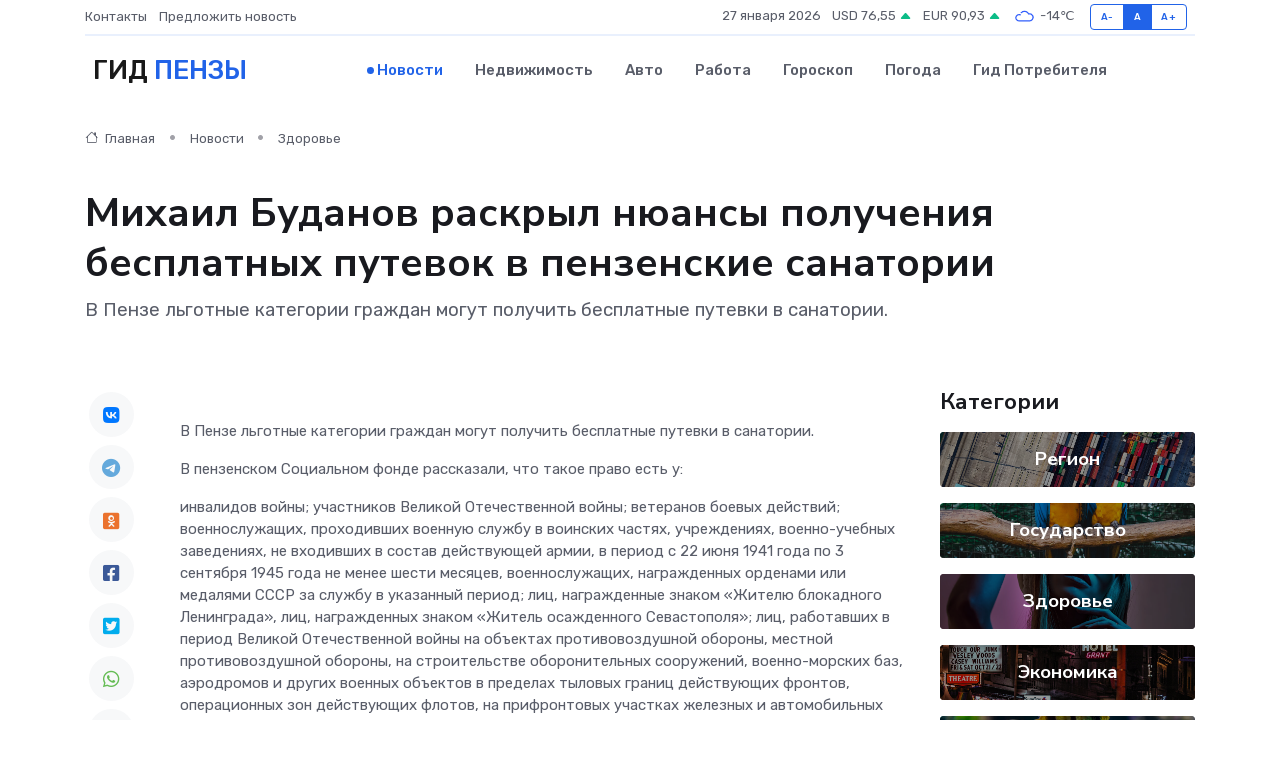

--- FILE ---
content_type: text/html; charset=UTF-8
request_url: https://infopenza.ru/news/zdorove/mihail-budanov-raskryl-nyuansy-polucheniya-besplatnyh-putevok-v-penzenskie-sanatorii.htm
body_size: 11636
content:
<!DOCTYPE html>
<html lang="ru">
<head>
	<meta charset="utf-8">
	<meta name="csrf-token" content="WzHt29YGi0LP3osloAe4ytObKxCrdDLAnq2ICKQs">
    <meta http-equiv="X-UA-Compatible" content="IE=edge">
    <meta name="viewport" content="width=device-width, initial-scale=1">
    <title>Михаил Буданов раскрыл нюансы получения бесплатных путевок в пензенские санатории - новости Пензы</title>
    <meta name="description" property="description" content="В Пензе льготные категории граждан могут получить бесплатные путевки в санатории.">
    
    <meta property="fb:pages" content="105958871990207" />
    <link rel="shortcut icon" type="image/x-icon" href="https://infopenza.ru/favicon.svg">
    <link rel="canonical" href="https://infopenza.ru/news/zdorove/mihail-budanov-raskryl-nyuansy-polucheniya-besplatnyh-putevok-v-penzenskie-sanatorii.htm">
    <link rel="preconnect" href="https://fonts.gstatic.com">
    <link rel="dns-prefetch" href="https://fonts.googleapis.com">
    <link rel="dns-prefetch" href="https://pagead2.googlesyndication.com">
    <link rel="dns-prefetch" href="https://res.cloudinary.com">
    <link href="https://fonts.googleapis.com/css2?family=Nunito+Sans:wght@400;700&family=Rubik:wght@400;500;700&display=swap" rel="stylesheet">
    <link rel="stylesheet" type="text/css" href="https://infopenza.ru/assets/font-awesome/css/all.min.css">
    <link rel="stylesheet" type="text/css" href="https://infopenza.ru/assets/bootstrap-icons/bootstrap-icons.css">
    <link rel="stylesheet" type="text/css" href="https://infopenza.ru/assets/tiny-slider/tiny-slider.css">
    <link rel="stylesheet" type="text/css" href="https://infopenza.ru/assets/glightbox/css/glightbox.min.css">
    <link rel="stylesheet" type="text/css" href="https://infopenza.ru/assets/plyr/plyr.css">
    <link id="style-switch" rel="stylesheet" type="text/css" href="https://infopenza.ru/assets/css/style.css">
    <link rel="stylesheet" type="text/css" href="https://infopenza.ru/assets/css/style2.css">

    <meta name="twitter:card" content="summary">
    <meta name="twitter:site" content="@mysite">
    <meta name="twitter:title" content="Михаил Буданов раскрыл нюансы получения бесплатных путевок в пензенские санатории - новости Пензы">
    <meta name="twitter:description" content="В Пензе льготные категории граждан могут получить бесплатные путевки в санатории.">
    <meta name="twitter:creator" content="@mysite">
    <meta name="twitter:image:src" content="https://res.cloudinary.com/ddkphtglr/image/upload/rblnbo3feevvyeo1jfd6">
    <meta name="twitter:domain" content="infopenza.ru">
    <meta name="twitter:card" content="summary_large_image" /><meta name="twitter:image" content="https://res.cloudinary.com/ddkphtglr/image/upload/rblnbo3feevvyeo1jfd6">

    <meta property="og:url" content="http://infopenza.ru/news/zdorove/mihail-budanov-raskryl-nyuansy-polucheniya-besplatnyh-putevok-v-penzenskie-sanatorii.htm">
    <meta property="og:title" content="Михаил Буданов раскрыл нюансы получения бесплатных путевок в пензенские санатории - новости Пензы">
    <meta property="og:description" content="В Пензе льготные категории граждан могут получить бесплатные путевки в санатории.">
    <meta property="og:type" content="website">
    <meta property="og:image" content="https://res.cloudinary.com/ddkphtglr/image/upload/rblnbo3feevvyeo1jfd6">
    <meta property="og:locale" content="ru_RU">
    <meta property="og:site_name" content="Гид Пензы">
    

    <link rel="image_src" href="https://res.cloudinary.com/ddkphtglr/image/upload/rblnbo3feevvyeo1jfd6" />

    <link rel="alternate" type="application/rss+xml" href="https://infopenza.ru/feed" title="Пенза: гид, новости, афиша">
        <script async src="https://pagead2.googlesyndication.com/pagead/js/adsbygoogle.js"></script>
    <script>
        (adsbygoogle = window.adsbygoogle || []).push({
            google_ad_client: "ca-pub-0899253526956684",
            enable_page_level_ads: true
        });
    </script>
        
    
    
    
    <script>if (window.top !== window.self) window.top.location.replace(window.self.location.href);</script>
    <script>if(self != top) { top.location=document.location;}</script>

<!-- Google tag (gtag.js) -->
<script async src="https://www.googletagmanager.com/gtag/js?id=G-71VQP5FD0J"></script>
<script>
  window.dataLayer = window.dataLayer || [];
  function gtag(){dataLayer.push(arguments);}
  gtag('js', new Date());

  gtag('config', 'G-71VQP5FD0J');
</script>
</head>
<body>
<script type="text/javascript" > (function(m,e,t,r,i,k,a){m[i]=m[i]||function(){(m[i].a=m[i].a||[]).push(arguments)}; m[i].l=1*new Date();k=e.createElement(t),a=e.getElementsByTagName(t)[0],k.async=1,k.src=r,a.parentNode.insertBefore(k,a)}) (window, document, "script", "https://mc.yandex.ru/metrika/tag.js", "ym"); ym(54009382, "init", {}); ym(86840228, "init", { clickmap:true, trackLinks:true, accurateTrackBounce:true, webvisor:true });</script> <noscript><div><img src="https://mc.yandex.ru/watch/54009382" style="position:absolute; left:-9999px;" alt="" /><img src="https://mc.yandex.ru/watch/86840228" style="position:absolute; left:-9999px;" alt="" /></div></noscript>
<script type="text/javascript">
    new Image().src = "//counter.yadro.ru/hit?r"+escape(document.referrer)+((typeof(screen)=="undefined")?"":";s"+screen.width+"*"+screen.height+"*"+(screen.colorDepth?screen.colorDepth:screen.pixelDepth))+";u"+escape(document.URL)+";h"+escape(document.title.substring(0,150))+";"+Math.random();
</script>
<!-- Rating@Mail.ru counter -->
<script type="text/javascript">
var _tmr = window._tmr || (window._tmr = []);
_tmr.push({id: "3138453", type: "pageView", start: (new Date()).getTime()});
(function (d, w, id) {
  if (d.getElementById(id)) return;
  var ts = d.createElement("script"); ts.type = "text/javascript"; ts.async = true; ts.id = id;
  ts.src = "https://top-fwz1.mail.ru/js/code.js";
  var f = function () {var s = d.getElementsByTagName("script")[0]; s.parentNode.insertBefore(ts, s);};
  if (w.opera == "[object Opera]") { d.addEventListener("DOMContentLoaded", f, false); } else { f(); }
})(document, window, "topmailru-code");
</script><noscript><div>
<img src="https://top-fwz1.mail.ru/counter?id=3138453;js=na" style="border:0;position:absolute;left:-9999px;" alt="Top.Mail.Ru" />
</div></noscript>
<!-- //Rating@Mail.ru counter -->

<header class="navbar-light navbar-sticky header-static">
    <div class="navbar-top d-none d-lg-block small">
        <div class="container">
            <div class="d-md-flex justify-content-between align-items-center my-1">
                <!-- Top bar left -->
                <ul class="nav">
                    <li class="nav-item">
                        <a class="nav-link ps-0" href="https://infopenza.ru/contacts">Контакты</a>
                    </li>
                    <li class="nav-item">
                        <a class="nav-link ps-0" href="https://infopenza.ru/sendnews">Предложить новость</a>
                    </li>
                    
                </ul>
                <!-- Top bar right -->
                <div class="d-flex align-items-center">
                    
                    <ul class="list-inline mb-0 text-center text-sm-end me-3">
						<li class="list-inline-item">
							<span>27 января 2026</span>
						</li>
                        <li class="list-inline-item">
                            <a class="nav-link px-0" href="https://infopenza.ru/currency">
                                <span>USD 76,55 <i class="bi bi-caret-up-fill text-success"></i></span>
                            </a>
						</li>
                        <li class="list-inline-item">
                            <a class="nav-link px-0" href="https://infopenza.ru/currency">
                                <span>EUR 90,93 <i class="bi bi-caret-up-fill text-success"></i></span>
                            </a>
						</li>
						<li class="list-inline-item">
                            <a class="nav-link px-0" href="https://infopenza.ru/pogoda">
                                <svg xmlns="http://www.w3.org/2000/svg" width="25" height="25" viewBox="0 0 30 30"><path fill="#315EFB" fill-rule="evenodd" d="M25.036 13.066a4.948 4.948 0 0 1 0 5.868A4.99 4.99 0 0 1 20.99 21H8.507a4.49 4.49 0 0 1-3.64-1.86 4.458 4.458 0 0 1 0-5.281A4.491 4.491 0 0 1 8.506 12c.686 0 1.37.159 1.996.473a.5.5 0 0 1 .16.766l-.33.399a.502.502 0 0 1-.598.132 2.976 2.976 0 0 0-3.346.608 3.007 3.007 0 0 0 .334 4.532c.527.396 1.177.59 1.836.59H20.94a3.54 3.54 0 0 0 2.163-.711 3.497 3.497 0 0 0 1.358-3.206 3.45 3.45 0 0 0-.706-1.727A3.486 3.486 0 0 0 20.99 12.5c-.07 0-.138.016-.208.02-.328.02-.645.085-.947.192a.496.496 0 0 1-.63-.287 4.637 4.637 0 0 0-.445-.874 4.495 4.495 0 0 0-.584-.733A4.461 4.461 0 0 0 14.998 9.5a4.46 4.46 0 0 0-3.177 1.318 2.326 2.326 0 0 0-.135.147.5.5 0 0 1-.592.131 5.78 5.78 0 0 0-.453-.19.5.5 0 0 1-.21-.79A5.97 5.97 0 0 1 14.998 8a5.97 5.97 0 0 1 4.237 1.757c.398.399.704.85.966 1.319.262-.042.525-.076.79-.076a4.99 4.99 0 0 1 4.045 2.066zM0 0v30V0zm30 0v30V0z"></path></svg>
                                <span>-14&#8451;</span>
                            </a>
						</li>
					</ul>

                    <!-- Font size accessibility START -->
                    <div class="btn-group me-2" role="group" aria-label="font size changer">
                        <input type="radio" class="btn-check" name="fntradio" id="font-sm">
                        <label class="btn btn-xs btn-outline-primary mb-0" for="font-sm">A-</label>

                        <input type="radio" class="btn-check" name="fntradio" id="font-default" checked>
                        <label class="btn btn-xs btn-outline-primary mb-0" for="font-default">A</label>

                        <input type="radio" class="btn-check" name="fntradio" id="font-lg">
                        <label class="btn btn-xs btn-outline-primary mb-0" for="font-lg">A+</label>
                    </div>

                    
                </div>
            </div>
            <!-- Divider -->
            <div class="border-bottom border-2 border-primary opacity-1"></div>
        </div>
    </div>

    <!-- Logo Nav START -->
    <nav class="navbar navbar-expand-lg">
        <div class="container">
            <!-- Logo START -->
            <a class="navbar-brand" href="https://infopenza.ru" style="text-align: end;">
                
                			<span class="ms-2 fs-3 text-uppercase fw-normal">Гид <span style="color: #2163e8;">Пензы</span></span>
                            </a>
            <!-- Logo END -->

            <!-- Responsive navbar toggler -->
            <button class="navbar-toggler ms-auto" type="button" data-bs-toggle="collapse"
                data-bs-target="#navbarCollapse" aria-controls="navbarCollapse" aria-expanded="false"
                aria-label="Toggle navigation">
                <span class="text-body h6 d-none d-sm-inline-block">Menu</span>
                <span class="navbar-toggler-icon"></span>
            </button>

            <!-- Main navbar START -->
            <div class="collapse navbar-collapse" id="navbarCollapse">
                <ul class="navbar-nav navbar-nav-scroll mx-auto">
                                        <li class="nav-item"> <a class="nav-link active" href="https://infopenza.ru/news">Новости</a></li>
                                        <li class="nav-item"> <a class="nav-link" href="https://infopenza.ru/realty">Недвижимость</a></li>
                                        <li class="nav-item"> <a class="nav-link" href="https://infopenza.ru/auto">Авто</a></li>
                                        <li class="nav-item"> <a class="nav-link" href="https://infopenza.ru/job">Работа</a></li>
                                        <li class="nav-item"> <a class="nav-link" href="https://infopenza.ru/horoscope">Гороскоп</a></li>
                                        <li class="nav-item"> <a class="nav-link" href="https://infopenza.ru/pogoda">Погода</a></li>
                                        <li class="nav-item"> <a class="nav-link" href="https://infopenza.ru/poleznoe">Гид потребителя</a></li>
                                    </ul>
            </div>
            <!-- Main navbar END -->

            
        </div>
    </nav>
    <!-- Logo Nav END -->
</header>
    <main>
        <!-- =======================
                Main content START -->
        <section class="pt-3 pb-lg-5">
            <div class="container" data-sticky-container>
                <div class="row">
                    <!-- Main Post START -->
                    <div class="col-lg-9">
                        <!-- Categorie Detail START -->
                        <div class="mb-4">
							<nav aria-label="breadcrumb" itemscope itemtype="http://schema.org/BreadcrumbList">
								<ol class="breadcrumb breadcrumb-dots">
									<li class="breadcrumb-item" itemprop="itemListElement" itemscope itemtype="http://schema.org/ListItem">
										<meta itemprop="name" content="Гид Пензы">
										<meta itemprop="position" content="1">
										<meta itemprop="item" content="https://infopenza.ru">
										<a itemprop="url" href="https://infopenza.ru">
										<i class="bi bi-house me-1"></i> Главная
										</a>
									</li>
									<li class="breadcrumb-item" itemprop="itemListElement" itemscope itemtype="http://schema.org/ListItem">
										<meta itemprop="name" content="Новости">
										<meta itemprop="position" content="2">
										<meta itemprop="item" content="https://infopenza.ru/news">
										<a itemprop="url" href="https://infopenza.ru/news"> Новости</a>
									</li>
									<li class="breadcrumb-item" aria-current="page" itemprop="itemListElement" itemscope itemtype="http://schema.org/ListItem">
										<meta itemprop="name" content="Здоровье">
										<meta itemprop="position" content="3">
										<meta itemprop="item" content="https://infopenza.ru/news/zdorove">
										<a itemprop="url" href="https://infopenza.ru/news/zdorove"> Здоровье</a>
									</li>
									<li aria-current="page" itemprop="itemListElement" itemscope itemtype="http://schema.org/ListItem">
									<meta itemprop="name" content="Михаил Буданов раскрыл нюансы получения бесплатных путевок в пензенские санатории">
									<meta itemprop="position" content="4" />
									<meta itemprop="item" content="https://infopenza.ru/news/zdorove/mihail-budanov-raskryl-nyuansy-polucheniya-besplatnyh-putevok-v-penzenskie-sanatorii.htm">
									</li>
								</ol>
							</nav>
						
                        </div>
                    </div>
                </div>
                <div class="row align-items-center">
                                                        <!-- Content -->
                    <div class="col-md-12 mt-4 mt-md-0">
                                            <h1 class="display-6">Михаил Буданов раскрыл нюансы получения бесплатных путевок в пензенские санатории</h1>
                        <p class="lead">В Пензе льготные категории граждан могут получить бесплатные путевки в санатории.</p>
                    </div>
				                                    </div>
            </div>
        </section>
        <!-- =======================
        Main START -->
        <section class="pt-0">
            <div class="container position-relative" data-sticky-container>
                <div class="row">
                    <!-- Left sidebar START -->
                    <div class="col-md-1">
                        <div class="text-start text-lg-center mb-5" data-sticky data-margin-top="80" data-sticky-for="767">
                            <style>
                                .fa-vk::before {
                                    color: #07f;
                                }
                                .fa-telegram::before {
                                    color: #64a9dc;
                                }
                                .fa-facebook-square::before {
                                    color: #3b5998;
                                }
                                .fa-odnoklassniki-square::before {
                                    color: #eb722e;
                                }
                                .fa-twitter-square::before {
                                    color: #00aced;
                                }
                                .fa-whatsapp::before {
                                    color: #65bc54;
                                }
                                .fa-viber::before {
                                    color: #7b519d;
                                }
                                .fa-moimir svg {
                                    background-color: #168de2;
                                    height: 18px;
                                    width: 18px;
                                    background-size: 18px 18px;
                                    border-radius: 4px;
                                    margin-bottom: 2px;
                                }
                            </style>
                            <ul class="nav text-white-force">
                                <li class="nav-item">
                                    <a class="nav-link icon-md rounded-circle m-1 p-0 fs-5 bg-light" href="https://vk.com/share.php?url=https://infopenza.ru/news/zdorove/mihail-budanov-raskryl-nyuansy-polucheniya-besplatnyh-putevok-v-penzenskie-sanatorii.htm&title=Михаил Буданов раскрыл нюансы получения бесплатных путевок в пензенские санатории - новости Пензы&utm_source=share" rel="nofollow" target="_blank">
                                        <i class="fab fa-vk align-middle text-body"></i>
                                    </a>
                                </li>
                                <li class="nav-item">
                                    <a class="nav-link icon-md rounded-circle m-1 p-0 fs-5 bg-light" href="https://t.me/share/url?url=https://infopenza.ru/news/zdorove/mihail-budanov-raskryl-nyuansy-polucheniya-besplatnyh-putevok-v-penzenskie-sanatorii.htm&text=Михаил Буданов раскрыл нюансы получения бесплатных путевок в пензенские санатории - новости Пензы&utm_source=share" rel="nofollow" target="_blank">
                                        <i class="fab fa-telegram align-middle text-body"></i>
                                    </a>
                                </li>
                                <li class="nav-item">
                                    <a class="nav-link icon-md rounded-circle m-1 p-0 fs-5 bg-light" href="https://connect.ok.ru/offer?url=https://infopenza.ru/news/zdorove/mihail-budanov-raskryl-nyuansy-polucheniya-besplatnyh-putevok-v-penzenskie-sanatorii.htm&title=Михаил Буданов раскрыл нюансы получения бесплатных путевок в пензенские санатории - новости Пензы&utm_source=share" rel="nofollow" target="_blank">
                                        <i class="fab fa-odnoklassniki-square align-middle text-body"></i>
                                    </a>
                                </li>
                                <li class="nav-item">
                                    <a class="nav-link icon-md rounded-circle m-1 p-0 fs-5 bg-light" href="https://www.facebook.com/sharer.php?src=sp&u=https://infopenza.ru/news/zdorove/mihail-budanov-raskryl-nyuansy-polucheniya-besplatnyh-putevok-v-penzenskie-sanatorii.htm&title=Михаил Буданов раскрыл нюансы получения бесплатных путевок в пензенские санатории - новости Пензы&utm_source=share" rel="nofollow" target="_blank">
                                        <i class="fab fa-facebook-square align-middle text-body"></i>
                                    </a>
                                </li>
                                <li class="nav-item">
                                    <a class="nav-link icon-md rounded-circle m-1 p-0 fs-5 bg-light" href="https://twitter.com/intent/tweet?text=Михаил Буданов раскрыл нюансы получения бесплатных путевок в пензенские санатории - новости Пензы&url=https://infopenza.ru/news/zdorove/mihail-budanov-raskryl-nyuansy-polucheniya-besplatnyh-putevok-v-penzenskie-sanatorii.htm&utm_source=share" rel="nofollow" target="_blank">
                                        <i class="fab fa-twitter-square align-middle text-body"></i>
                                    </a>
                                </li>
                                <li class="nav-item">
                                    <a class="nav-link icon-md rounded-circle m-1 p-0 fs-5 bg-light" href="https://api.whatsapp.com/send?text=Михаил Буданов раскрыл нюансы получения бесплатных путевок в пензенские санатории - новости Пензы https://infopenza.ru/news/zdorove/mihail-budanov-raskryl-nyuansy-polucheniya-besplatnyh-putevok-v-penzenskie-sanatorii.htm&utm_source=share" rel="nofollow" target="_blank">
                                        <i class="fab fa-whatsapp align-middle text-body"></i>
                                    </a>
                                </li>
                                <li class="nav-item">
                                    <a class="nav-link icon-md rounded-circle m-1 p-0 fs-5 bg-light" href="viber://forward?text=Михаил Буданов раскрыл нюансы получения бесплатных путевок в пензенские санатории - новости Пензы https://infopenza.ru/news/zdorove/mihail-budanov-raskryl-nyuansy-polucheniya-besplatnyh-putevok-v-penzenskie-sanatorii.htm&utm_source=share" rel="nofollow" target="_blank">
                                        <i class="fab fa-viber align-middle text-body"></i>
                                    </a>
                                </li>
                                <li class="nav-item">
                                    <a class="nav-link icon-md rounded-circle m-1 p-0 fs-5 bg-light" href="https://connect.mail.ru/share?url=https://infopenza.ru/news/zdorove/mihail-budanov-raskryl-nyuansy-polucheniya-besplatnyh-putevok-v-penzenskie-sanatorii.htm&title=Михаил Буданов раскрыл нюансы получения бесплатных путевок в пензенские санатории - новости Пензы&utm_source=share" rel="nofollow" target="_blank">
                                        <i class="fab fa-moimir align-middle text-body"><svg viewBox='0 0 24 24' xmlns='http://www.w3.org/2000/svg'><path d='M8.889 9.667a1.333 1.333 0 100-2.667 1.333 1.333 0 000 2.667zm6.222 0a1.333 1.333 0 100-2.667 1.333 1.333 0 000 2.667zm4.77 6.108l-1.802-3.028a.879.879 0 00-1.188-.307.843.843 0 00-.313 1.166l.214.36a6.71 6.71 0 01-4.795 1.996 6.711 6.711 0 01-4.792-1.992l.217-.364a.844.844 0 00-.313-1.166.878.878 0 00-1.189.307l-1.8 3.028a.844.844 0 00.312 1.166.88.88 0 001.189-.307l.683-1.147a8.466 8.466 0 005.694 2.18 8.463 8.463 0 005.698-2.184l.685 1.151a.873.873 0 001.189.307.844.844 0 00.312-1.166z' fill='#FFF' fill-rule='evenodd'/></svg></i>
                                    </a>
                                </li>
                                
                            </ul>
                        </div>
                    </div>
                    <!-- Left sidebar END -->

                    <!-- Main Content START -->
                    <div class="col-md-10 col-lg-8 mb-5">
                        <div class="mb-4">
                                                    </div>
                        <div itemscope itemtype="http://schema.org/NewsArticle">
                            <meta itemprop="headline" content="Михаил Буданов раскрыл нюансы получения бесплатных путевок в пензенские санатории">
                            <meta itemprop="identifier" content="https://infopenza.ru/8395471">
                            <span itemprop="articleBody"><p> В Пензе  льготные категории  граждан могут получить бесплатные путевки в санатории. </p> <p> В пензенском Социальном фонде рассказали, что такое право есть у: </p>  инвалидов войны;   участников Великой Отечественной войны;   ветеранов боевых действий;   военнослужащих, проходивших военную службу в воинских частях, учреждениях, военно-учебных заведениях, не входивших в состав действующей армии, в период с 22 июня 1941 года по 3 сентября 1945 года не менее шести месяцев, военнослужащих, награжденных орденами или медалями СССР за службу в указанный период;   лиц, награжденные знаком &laquo;Жителю блокадного Ленинграда&raquo;, лиц, награжденных знаком &laquo;Житель осажденного Севастополя&raquo;;   лиц, работавших в период Великой Отечественной войны на объектах противовоздушной обороны, местной противовоздушной обороны, на строительстве оборонительных сооружений, военно-морских баз, аэродромов и других военных объектов в пределах тыловых границ действующих фронтов, операционных зон действующих флотов, на прифронтовых участках железных и автомобильных дорог, а также членов экипажей судов транспортного флота, интернированных в начале Великой Отечественной войны в портах других государств;   членов семей погибших (умерших) инвалидов войны, участников Великой Отечественной войны и ветеранов боевых действий, члены семей погибших в Великой Отечественной войне лиц из числа личного состава групп самозащиты объектовых и аварийных команд местной противовоздушной обороны, а также членов семей погибших работников госпиталей и больниц города Ленинграда;   инвалидов;   детей-инвалидов;   пострадавших от радиационных воздействий на Чернобыльской АЭС.  
										
											
											

										

									







<p> В СФР напомнили, что стандартная путевка предполагает отдых&nbsp;  и лечение в течение 18-ти дней. Дети-инвалиды получают лечение в течение 21 &ndash;го дня. А инвалиды с заболеваниями и последствиями травм головного и спинного мозга проходят реабилитацию в сурских здравницах от 24 до 42 дней. </p> <p> Подробности о возможностях жителей Пензы поправить здоровье журналисты &laquo;Столицы 58&raquo; узнали у Управляющего отделением Социального фонда России по Пензенской области Михаила Буданова. </p> <p>  - Михаил Юрьевич, могут ли льготнику отказать в выдаче путевки в санаторий?  </p> <p> -  Отказ  получат только те пензенцы, которые не относятся к категориям заявителей и их представителей. На путевку не могут претендовать и те, кто отказался от получения набора социальных услуг в части предоставления путевки на санаторно-курортное лечение. </p> <p>  - Пензенские пенсионеры имеют право бесплатно поправить здоровье в сурских здравницах?  </p> <p> -  Пензенские пенсионеры  , не являющиеся инвалидами, бесплатными путевками в отделении Фонда не обеспечиваются. </p> <p>  - Может ли случиться, что на всех льготников, желающих отдохнуть, не хватит финансирования?  </p> <p> - Нет, санаторно-курортное лечение предоставляется  всем  гражданам, внесенным в очередь. Путевки выдаются по мере финансирования и заключения государственных контрактов. </p> <p> Отказ в предоставлении путевки может быть вынесен только в случае, если у гражданина отсутствует право на санаторно-курортное лечение. Например, если он написал заявление об отказе от набора социальных услуг и получает его в виде денежных средств. </p> <p>  - У кого из пензенцев приоритетное право на отдых и лечение в санатории?  </p> <p> - Ни одна из категорий граждан, имеющих право на получение государственной социальной помощи, не имеет  приоритета  при предоставлении путевок на санаторно-курортное лечение. Путевки на санаторно-курортное лечение выдаются только в порядке очередности. </p> <p>  - В каком порядке будут выдавать путевки?  </p> <p> - Учитывая нормы действующего законодательства и объем денежных средств, поступающих из Социального фонда РФ, отделение СФР по Пензенской области обеспечивает граждан льготных категорий путевками на санаторно-курортное лечение в порядке  очереди  , определяемой датой регистрации заявлений граждан. Подать заявление можно после получения рекомендации врача. </p> <p>  - Будет ли компенсирован проезд до санатория и обратно?  </p> <p> - Заявителю предоставляется  бесплатный проезд  на междугородном транспорте к месту санаторно-курортного лечения по путевке, выданной ОСФР по Пензенской области в санатории, расположенные за пределами Пензенской области. Для этого заявитель должен предоставить направление к месту лечения и (или) талон № 2 при предъявлении документа, удостоверяющего личность. </p> <p> Возможность получать талоны на право безденежного проезда в поезде дальнего следования имеют граждане льготных категорий, которые сохранили за собой право на получение набора социальных услуг в части проезда. Действующим законодательством не предусмотрена компенсация расходов на проезд как для льготных категорий граждан, так и для сопровождающих их лиц. </p> <p>  - Полагается ли бесплатная путевка сопровождающему?  </p> <p> - Путевка будет предоставлена сопровождающему инвалида 1 группы или ребенкка-инвалида до 18 лет. </p> <p>  - Как часто пензенцы могут подавать заявления на получение путевок?  </p> <p>  Периодичность  предоставления путевок на санаторно-курортное лечение законодательством Российской Федерации не установлена. Путевки предоставляются по профилю заболевания гражданина в санаторно-курортные учреждения, с которыми ОСФР по Пензенской области заключило государственный контракт на текущий год. </p> <p> &nbsp;  </p> <p> Напомним, что федеральные льготники имеют право получать набор социальных услуг в натуральном выражении: в виде лекарственных средств, санаторно-курортного лечения, проезда к месту лечения, либо в денежном выражении по своему выбору. При этом можно получать в виде денежных средств как весь набор соцуслуг, так и его часть. </p> <p> Так, получить бесплатную путевку могут льготники, которые сохранили набор социальных услуг в части предоставления санаторно-курортного лечения. Если же гражданин отказался от данной меры и получает денежную компенсацию, он сможет приобрести путевку только за счет собственных средств. </p> <p> Лечащий врач может порекомендовать гражданину пройти санаторно-курортное лечение при наличии медицинских показаний. </p> <p> Для получения путевки на санаторно-курортное лечение необходимо представить в клиентскю службу ОСФР по Пензенской области: </p> <p> &ndash; заявление о предоставлении путевки; </p> <p> &ndash; справку для получения путевки по форме № 070/у (оформляется в поликлинике по месту жительства); </p> <p> &ndash; документ, удостоверяющий личность. </p> <p> &nbsp;  </p> <p> &nbsp;  </p> <p> &nbsp;  </p> <p> &nbsp;  </p> <p> &nbsp;  </p>

<br> <br></span>
                        </div>
                                                                        <div><a href="https://stolica58.ru/news/specproekty/mihail-budanov-raskryl-nyuansy-polucheniya-besplatnyh-putevok-v-penzenskie-sanatorii" target="_blank" rel="author">Источник</a></div>
                                                                        <div class="col-12 mt-3"><a href="https://infopenza.ru/sendnews">Предложить новость</a></div>
                        <div class="col-12 mt-5">
                            <h2 class="my-3">Последние новости</h2>
                            <div class="row gy-4">
                                <!-- Card item START -->
<div class="col-sm-6">
    <div class="card" itemscope="" itemtype="http://schema.org/BlogPosting">
        <!-- Card img -->
        <div class="position-relative">
                        <img class="card-img" src="https://res.cloudinary.com/ddkphtglr/image/upload/c_fill,w_420,h_315,q_auto,g_face/hrfrktvdbgricrozuhrg" alt="Почему грибок стопы возвращается и как защитить себя через правильный уход за обувью" itemprop="image">
                    </div>
        <div class="card-body px-0 pt-3" itemprop="name">
            <h4 class="card-title" itemprop="headline"><a href="https://infopenza.ru/news/ekonomika/pochemu-gribok-stopy-vozvraschaetsya-i-kak-zaschitit-sebya-cherez-pravilnyy-uhod-za-obuvyu.htm"
                    class="btn-link text-reset fw-bold" itemprop="url">Почему грибок стопы возвращается и как защитить себя через правильный уход за обувью</a></h4>
            <p class="card-text" itemprop="articleBody">Разбираемся, почему грибок стопы может беспокоить снова, и как простые правила ухода за обувью помогут защитить здоровье всей семьи и вернуть ногам комфорт</p>
        </div>
        <meta itemprop="author" content="Редактор"/>
        <meta itemscope itemprop="mainEntityOfPage" itemType="https://schema.org/WebPage" itemid="https://infopenza.ru/news/ekonomika/pochemu-gribok-stopy-vozvraschaetsya-i-kak-zaschitit-sebya-cherez-pravilnyy-uhod-za-obuvyu.htm"/>
        <meta itemprop="dateModified" content="2026-01-27"/>
        <meta itemprop="datePublished" content="2026-01-27"/>
    </div>
</div>
<!-- Card item END -->
<!-- Card item START -->
<div class="col-sm-6">
    <div class="card" itemscope="" itemtype="http://schema.org/BlogPosting">
        <!-- Card img -->
        <div class="position-relative">
                        <img class="card-img" src="https://res.cloudinary.com/ddkphtglr/image/upload/c_fill,w_420,h_315,q_auto,g_face/fcmsc576g52q6f24sciq" alt="Баланс и комфорт: из чего складывается здоровый pH интимной зоны" itemprop="image">
                    </div>
        <div class="card-body px-0 pt-3" itemprop="name">
            <h4 class="card-title" itemprop="headline"><a href="https://infopenza.ru/news/ekonomika/balans-i-komfort-iz-chego-skladyvaetsya-zdorovyy-ph-intimnoy-zony.htm"
                    class="btn-link text-reset fw-bold" itemprop="url">Баланс и комфорт: из чего складывается здоровый pH интимной зоны</a></h4>
            <p class="card-text" itemprop="articleBody">Почему нарушается кислотно-щелочной баланс и как вернуть ощущение комфорта. Простые правила гигиены и образа жизни, которые помогают сохранить женское здоровье.</p>
        </div>
        <meta itemprop="author" content="Редактор"/>
        <meta itemscope itemprop="mainEntityOfPage" itemType="https://schema.org/WebPage" itemid="https://infopenza.ru/news/ekonomika/balans-i-komfort-iz-chego-skladyvaetsya-zdorovyy-ph-intimnoy-zony.htm"/>
        <meta itemprop="dateModified" content="2026-01-24"/>
        <meta itemprop="datePublished" content="2026-01-24"/>
    </div>
</div>
<!-- Card item END -->
<!-- Card item START -->
<div class="col-sm-6">
    <div class="card" itemscope="" itemtype="http://schema.org/BlogPosting">
        <!-- Card img -->
        <div class="position-relative">
                        <img class="card-img" src="https://res.cloudinary.com/ddkphtglr/image/upload/c_fill,w_420,h_315,q_auto,g_face/svp0fyzzxkmvsaoyesmg" alt="Матрасные мифы: правда ли, что на жёстком спать полезнее, чем на мягком?" itemprop="image">
                    </div>
        <div class="card-body px-0 pt-3" itemprop="name">
            <h4 class="card-title" itemprop="headline"><a href="https://infopenza.ru/news/ekonomika/matrasnye-mify-pravda-li-chto-na-zhestkom-spat-poleznee-chem-na-myagkom.htm"
                    class="btn-link text-reset fw-bold" itemprop="url">Матрасные мифы: правда ли, что на жёстком спать полезнее, чем на мягком?</a></h4>
            <p class="card-text" itemprop="articleBody">Развенчиваем самые популярные стереотипы о матрасах и сне в формате вопросов и ответов.</p>
        </div>
        <meta itemprop="author" content="Редактор"/>
        <meta itemscope itemprop="mainEntityOfPage" itemType="https://schema.org/WebPage" itemid="https://infopenza.ru/news/ekonomika/matrasnye-mify-pravda-li-chto-na-zhestkom-spat-poleznee-chem-na-myagkom.htm"/>
        <meta itemprop="dateModified" content="2025-09-17"/>
        <meta itemprop="datePublished" content="2025-09-17"/>
    </div>
</div>
<!-- Card item END -->
<!-- Card item START -->
<div class="col-sm-6">
    <div class="card" itemscope="" itemtype="http://schema.org/BlogPosting">
        <!-- Card img -->
        <div class="position-relative">
            <img class="card-img" src="https://res.cloudinary.com/dchlllsu2/image/upload/c_fill,w_420,h_315,q_auto,g_face/gum5gveb8e4ybmvanybm" alt="Коррекция фиброза и возрастных изменений: когда показан эндотканевой лифтинг" itemprop="image">
        </div>
        <div class="card-body px-0 pt-3" itemprop="name">
            <h4 class="card-title" itemprop="headline"><a href="https://krasnodar-gid.ru/news/ekonomika/korrekciya-fibroza-i-vozrastnyh-izmeneniy-kogda-pokazan-endotkanevoy-lifting.htm" class="btn-link text-reset fw-bold" itemprop="url">Коррекция фиброза и возрастных изменений: когда показан эндотканевой лифтинг</a></h4>
            <p class="card-text" itemprop="articleBody">Как современная технология помогает вернуть коже упругость, убрать отёки и улучшить рельеф без хирургии</p>
        </div>
        <meta itemprop="author" content="Редактор"/>
        <meta itemscope itemprop="mainEntityOfPage" itemType="https://schema.org/WebPage" itemid="https://krasnodar-gid.ru/news/ekonomika/korrekciya-fibroza-i-vozrastnyh-izmeneniy-kogda-pokazan-endotkanevoy-lifting.htm"/>
        <meta itemprop="dateModified" content="2026-01-27"/>
        <meta itemprop="datePublished" content="2026-01-27"/>
    </div>
</div>
<!-- Card item END -->
                            </div>
                        </div>
						<div class="col-12 bg-primary bg-opacity-10 p-2 mt-3 rounded">
							Здесь вы найдете свежие и актуальные <a href="https://kiselyovsk-gid.ru">новости в Киселевске</a>, охватывающие все важные события в городе
						</div>
                        <!-- Comments START -->
                        <div class="mt-5">
                            <h3>Комментарии (0)</h3>
                        </div>
                        <!-- Comments END -->
                        <!-- Reply START -->
                        <div>
                            <h3>Добавить комментарий</h3>
                            <small>Ваш email не публикуется. Обязательные поля отмечены *</small>
                            <form class="row g-3 mt-2">
                                <div class="col-md-6">
                                    <label class="form-label">Имя *</label>
                                    <input type="text" class="form-control" aria-label="First name">
                                </div>
                                <div class="col-md-6">
                                    <label class="form-label">Email *</label>
                                    <input type="email" class="form-control">
                                </div>
                                <div class="col-12">
                                    <label class="form-label">Текст комментария *</label>
                                    <textarea class="form-control" rows="3"></textarea>
                                </div>
                                <div class="col-12">
                                    <button type="submit" class="btn btn-primary">Оставить комментарий</button>
                                </div>
                            </form>
                        </div>
                        <!-- Reply END -->
                    </div>
                    <!-- Main Content END -->
                    <!-- Right sidebar START -->
                    <div class="col-lg-3 d-none d-lg-block">
                        <div data-sticky data-margin-top="80" data-sticky-for="991">
                            <!-- Categories -->
                            <div>
                                <h4 class="mb-3">Категории</h4>
                                                                    <!-- Category item -->
                                    <div class="text-center mb-3 card-bg-scale position-relative overflow-hidden rounded"
                                        style="background-image:url(https://infopenza.ru/assets/images/blog/4by3/05.jpg); background-position: center left; background-size: cover;">
                                        <div class="bg-dark-overlay-4 p-3">
                                            <a href="https://infopenza.ru/news/region"
                                                class="stretched-link btn-link fw-bold text-white h5">Регион</a>
                                        </div>
                                    </div>
                                                                    <!-- Category item -->
                                    <div class="text-center mb-3 card-bg-scale position-relative overflow-hidden rounded"
                                        style="background-image:url(https://infopenza.ru/assets/images/blog/4by3/03.jpg); background-position: center left; background-size: cover;">
                                        <div class="bg-dark-overlay-4 p-3">
                                            <a href="https://infopenza.ru/news/gosudarstvo"
                                                class="stretched-link btn-link fw-bold text-white h5">Государство</a>
                                        </div>
                                    </div>
                                                                    <!-- Category item -->
                                    <div class="text-center mb-3 card-bg-scale position-relative overflow-hidden rounded"
                                        style="background-image:url(https://infopenza.ru/assets/images/blog/4by3/08.jpg); background-position: center left; background-size: cover;">
                                        <div class="bg-dark-overlay-4 p-3">
                                            <a href="https://infopenza.ru/news/zdorove"
                                                class="stretched-link btn-link fw-bold text-white h5">Здоровье</a>
                                        </div>
                                    </div>
                                                                    <!-- Category item -->
                                    <div class="text-center mb-3 card-bg-scale position-relative overflow-hidden rounded"
                                        style="background-image:url(https://infopenza.ru/assets/images/blog/4by3/01.jpg); background-position: center left; background-size: cover;">
                                        <div class="bg-dark-overlay-4 p-3">
                                            <a href="https://infopenza.ru/news/ekonomika"
                                                class="stretched-link btn-link fw-bold text-white h5">Экономика</a>
                                        </div>
                                    </div>
                                                                    <!-- Category item -->
                                    <div class="text-center mb-3 card-bg-scale position-relative overflow-hidden rounded"
                                        style="background-image:url(https://infopenza.ru/assets/images/blog/4by3/06.jpg); background-position: center left; background-size: cover;">
                                        <div class="bg-dark-overlay-4 p-3">
                                            <a href="https://infopenza.ru/news/politika"
                                                class="stretched-link btn-link fw-bold text-white h5">Политика</a>
                                        </div>
                                    </div>
                                                                    <!-- Category item -->
                                    <div class="text-center mb-3 card-bg-scale position-relative overflow-hidden rounded"
                                        style="background-image:url(https://infopenza.ru/assets/images/blog/4by3/02.jpg); background-position: center left; background-size: cover;">
                                        <div class="bg-dark-overlay-4 p-3">
                                            <a href="https://infopenza.ru/news/nauka-i-obrazovanie"
                                                class="stretched-link btn-link fw-bold text-white h5">Наука и Образование</a>
                                        </div>
                                    </div>
                                                                    <!-- Category item -->
                                    <div class="text-center mb-3 card-bg-scale position-relative overflow-hidden rounded"
                                        style="background-image:url(https://infopenza.ru/assets/images/blog/4by3/04.jpg); background-position: center left; background-size: cover;">
                                        <div class="bg-dark-overlay-4 p-3">
                                            <a href="https://infopenza.ru/news/proisshestviya"
                                                class="stretched-link btn-link fw-bold text-white h5">Происшествия</a>
                                        </div>
                                    </div>
                                                                    <!-- Category item -->
                                    <div class="text-center mb-3 card-bg-scale position-relative overflow-hidden rounded"
                                        style="background-image:url(https://infopenza.ru/assets/images/blog/4by3/08.jpg); background-position: center left; background-size: cover;">
                                        <div class="bg-dark-overlay-4 p-3">
                                            <a href="https://infopenza.ru/news/religiya"
                                                class="stretched-link btn-link fw-bold text-white h5">Религия</a>
                                        </div>
                                    </div>
                                                                    <!-- Category item -->
                                    <div class="text-center mb-3 card-bg-scale position-relative overflow-hidden rounded"
                                        style="background-image:url(https://infopenza.ru/assets/images/blog/4by3/09.jpg); background-position: center left; background-size: cover;">
                                        <div class="bg-dark-overlay-4 p-3">
                                            <a href="https://infopenza.ru/news/kultura"
                                                class="stretched-link btn-link fw-bold text-white h5">Культура</a>
                                        </div>
                                    </div>
                                                                    <!-- Category item -->
                                    <div class="text-center mb-3 card-bg-scale position-relative overflow-hidden rounded"
                                        style="background-image:url(https://infopenza.ru/assets/images/blog/4by3/02.jpg); background-position: center left; background-size: cover;">
                                        <div class="bg-dark-overlay-4 p-3">
                                            <a href="https://infopenza.ru/news/sport"
                                                class="stretched-link btn-link fw-bold text-white h5">Спорт</a>
                                        </div>
                                    </div>
                                                                    <!-- Category item -->
                                    <div class="text-center mb-3 card-bg-scale position-relative overflow-hidden rounded"
                                        style="background-image:url(https://infopenza.ru/assets/images/blog/4by3/04.jpg); background-position: center left; background-size: cover;">
                                        <div class="bg-dark-overlay-4 p-3">
                                            <a href="https://infopenza.ru/news/obschestvo"
                                                class="stretched-link btn-link fw-bold text-white h5">Общество</a>
                                        </div>
                                    </div>
                                                            </div>
                        </div>
                    </div>
                    <!-- Right sidebar END -->
                </div>
        </section>
    </main>
<footer class="bg-dark pt-5">
    
    <!-- Footer copyright START -->
    <div class="bg-dark-overlay-3 mt-5">
        <div class="container">
            <div class="row align-items-center justify-content-md-between py-4">
                <div class="col-md-6">
                    <!-- Copyright -->
                    <div class="text-center text-md-start text-primary-hover text-muted">
                        &#169;2026 Пенза. Все права защищены.
                    </div>
                </div>
                
            </div>
        </div>
    </div>
    <!-- Footer copyright END -->
    <script type="application/ld+json">
        {"@context":"https:\/\/schema.org","@type":"Organization","name":"\u041f\u0435\u043d\u0437\u0430 - \u0433\u0438\u0434, \u043d\u043e\u0432\u043e\u0441\u0442\u0438, \u0430\u0444\u0438\u0448\u0430","url":"https:\/\/infopenza.ru","sameAs":["https:\/\/vk.com\/public207908808","https:\/\/t.me\/penza_gid"]}
    </script>
</footer>
<!-- Back to top -->
<div class="back-top"><i class="bi bi-arrow-up-short"></i></div>
<script src="https://infopenza.ru/assets/bootstrap/js/bootstrap.bundle.min.js"></script>
<script src="https://infopenza.ru/assets/tiny-slider/tiny-slider.js"></script>
<script src="https://infopenza.ru/assets/sticky-js/sticky.min.js"></script>
<script src="https://infopenza.ru/assets/glightbox/js/glightbox.min.js"></script>
<script src="https://infopenza.ru/assets/plyr/plyr.js"></script>
<script src="https://infopenza.ru/assets/js/functions.js"></script>
<script src="https://yastatic.net/share2/share.js" async></script>
<script defer src="https://static.cloudflareinsights.com/beacon.min.js/vcd15cbe7772f49c399c6a5babf22c1241717689176015" integrity="sha512-ZpsOmlRQV6y907TI0dKBHq9Md29nnaEIPlkf84rnaERnq6zvWvPUqr2ft8M1aS28oN72PdrCzSjY4U6VaAw1EQ==" data-cf-beacon='{"version":"2024.11.0","token":"e7a64c1b5e014e25b05262b61d828241","r":1,"server_timing":{"name":{"cfCacheStatus":true,"cfEdge":true,"cfExtPri":true,"cfL4":true,"cfOrigin":true,"cfSpeedBrain":true},"location_startswith":null}}' crossorigin="anonymous"></script>
</body>
</html>


--- FILE ---
content_type: text/html; charset=utf-8
request_url: https://www.google.com/recaptcha/api2/aframe
body_size: 265
content:
<!DOCTYPE HTML><html><head><meta http-equiv="content-type" content="text/html; charset=UTF-8"></head><body><script nonce="Ic9UP1risxQtEXlOcqiaJA">/** Anti-fraud and anti-abuse applications only. See google.com/recaptcha */ try{var clients={'sodar':'https://pagead2.googlesyndication.com/pagead/sodar?'};window.addEventListener("message",function(a){try{if(a.source===window.parent){var b=JSON.parse(a.data);var c=clients[b['id']];if(c){var d=document.createElement('img');d.src=c+b['params']+'&rc='+(localStorage.getItem("rc::a")?sessionStorage.getItem("rc::b"):"");window.document.body.appendChild(d);sessionStorage.setItem("rc::e",parseInt(sessionStorage.getItem("rc::e")||0)+1);localStorage.setItem("rc::h",'1769542804477');}}}catch(b){}});window.parent.postMessage("_grecaptcha_ready", "*");}catch(b){}</script></body></html>